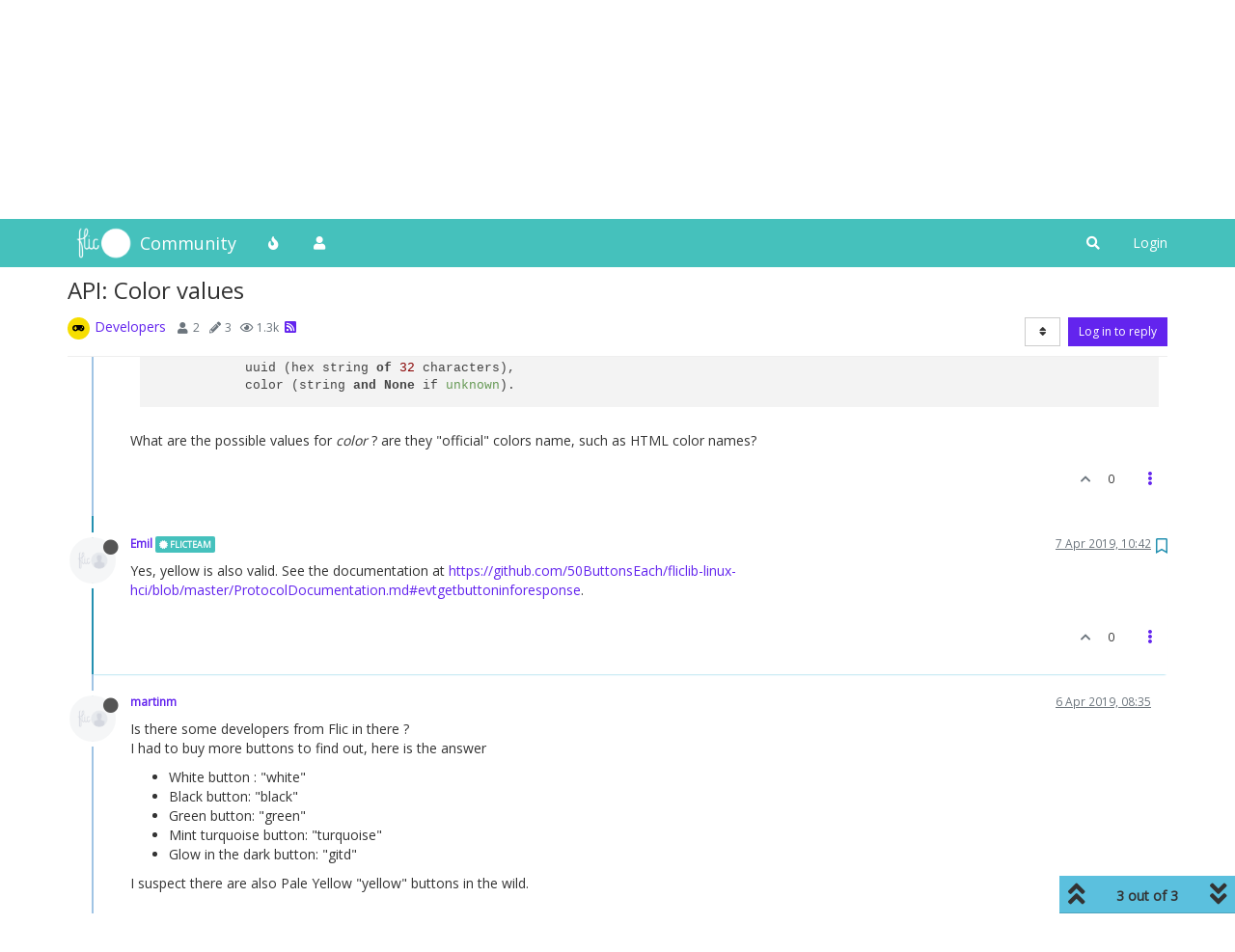

--- FILE ---
content_type: text/html; charset=utf-8
request_url: https://community.flic.io/topic/17508/api-color-values/2
body_size: 13331
content:
<!DOCTYPE html>
<html lang="en-GB" data-dir="ltr" style="direction: ltr;">
<head>
	<title>API: Color values | Flic Community</title>
	<meta name="viewport" content="width&#x3D;device-width, initial-scale&#x3D;1.0" />
	<meta name="content-type" content="text/html; charset=UTF-8" />
	<meta name="apple-mobile-web-app-capable" content="yes" />
	<meta name="mobile-web-app-capable" content="yes" />
	<meta property="og:site_name" content="Community" />
	<meta name="msapplication-badge" content="frequency=30; polling-uri=https://community.flic.io/sitemap.xml" />
	<meta name="theme-color" content="#ffffff" />
	<meta name="keywords" content="Flic,Smart Button,Forum,Community,Smart Home" />
	<meta name="msapplication-square150x150logo" content="/assets/uploads/system/site-logo.png" />
	<meta name="title" content="API: Color values" />
	<meta name="description" content="Yes, yellow is also valid. See the documentation at https://github.com/50ButtonsEach/fliclib-linux-hci/blob/master/ProtocolDocumentation.md#evtgetbuttoninforesponse. " />
	<meta property="og:title" content="API: Color values" />
	<meta property="og:description" content="Yes, yellow is also valid. See the documentation at https://github.com/50ButtonsEach/fliclib-linux-hci/blob/master/ProtocolDocumentation.md#evtgetbuttoninforesponse. " />
	<meta property="og:type" content="article" />
	<meta property="article:published_time" content="2019-03-31T07:07:10.963Z" />
	<meta property="article:modified_time" content="2019-04-07T10:42:12.157Z" />
	<meta property="article:section" content="Developers" />
	<meta property="og:image" content="https://community.flic.io/assets/uploads/system/avatar-default.png" />
	<meta property="og:image:url" content="https://community.flic.io/assets/uploads/system/avatar-default.png" />
	<meta property="og:image" content="https://community.flic.io/assets/uploads/system/site-logo.png" />
	<meta property="og:image:url" content="https://community.flic.io/assets/uploads/system/site-logo.png" />
	<meta property="og:image:width" content="undefined" />
	<meta property="og:image:height" content="undefined" />
	<meta property="og:url" content="https://community.flic.io/topic/17508/api-color-values/2" />
	
	<link rel="stylesheet" type="text/css" href="/assets/client.css?v=qo8gs0ne6uk" />
	<link rel="icon" type="image/x-icon" href="/assets/uploads/system/favicon.ico?v&#x3D;qo8gs0ne6uk" />
	<link rel="manifest" href="/manifest.webmanifest" crossorigin="use-credentials" />
	<link rel="search" type="application/opensearchdescription+xml" title="Community" href="/osd.xml" />
	<link rel="apple-touch-icon" href="/assets/images/touch/512.png" />
	<link rel="icon" sizes="36x36" href="/assets/images/touch/36.png" />
	<link rel="icon" sizes="48x48" href="/assets/images/touch/48.png" />
	<link rel="icon" sizes="72x72" href="/assets/images/touch/72.png" />
	<link rel="icon" sizes="96x96" href="/assets/images/touch/96.png" />
	<link rel="icon" sizes="144x144" href="/assets/images/touch/144.png" />
	<link rel="icon" sizes="192x192" href="/assets/images/touch/192.png" />
	<link rel="icon" sizes="512x512" href="/assets/images/touch/512.png" />
	<link rel="prefetch stylesheet" href="/assets/plugins/nodebb-plugin-markdown/styles/default.css" />
	<link rel="prefetch" href="/assets/language/en-GB/markdown.json?v&#x3D;qo8gs0ne6uk" />
	<link rel="prefetch" href="/assets/src/modules/composer.js?v&#x3D;qo8gs0ne6uk" />
	<link rel="prefetch" href="/assets/src/modules/composer/uploads.js?v&#x3D;qo8gs0ne6uk" />
	<link rel="prefetch" href="/assets/src/modules/composer/drafts.js?v&#x3D;qo8gs0ne6uk" />
	<link rel="prefetch" href="/assets/src/modules/composer/tags.js?v&#x3D;qo8gs0ne6uk" />
	<link rel="prefetch" href="/assets/src/modules/composer/categoryList.js?v&#x3D;qo8gs0ne6uk" />
	<link rel="prefetch" href="/assets/src/modules/composer/resize.js?v&#x3D;qo8gs0ne6uk" />
	<link rel="prefetch" href="/assets/src/modules/composer/autocomplete.js?v&#x3D;qo8gs0ne6uk" />
	<link rel="prefetch" href="/assets/templates/composer.tpl?v&#x3D;qo8gs0ne6uk" />
	<link rel="prefetch" href="/assets/language/en-GB/topic.json?v&#x3D;qo8gs0ne6uk" />
	<link rel="prefetch" href="/assets/language/en-GB/modules.json?v&#x3D;qo8gs0ne6uk" />
	<link rel="prefetch" href="/assets/language/en-GB/tags.json?v&#x3D;qo8gs0ne6uk" />
	<link rel="stylesheet" href="https://community.flic.io/assets/plugins/nodebb-plugin-emoji/emoji/styles.css?v&#x3D;qo8gs0ne6uk" />
	<link rel="canonical" href="https://community.flic.io/topic/17508/api-color-values" />
	<link rel="alternate" type="application/rss+xml" href="/topic/17508.rss" />
	<link rel="up" href="https://community.flic.io/category/8/developers" />
	

	<script>
		var config = JSON.parse('{"relative_path":"","upload_url":"/assets/uploads","asset_base_url":"/assets","assetBaseUrl":"/assets","siteTitle":"Community","browserTitle":"Flic Community","titleLayout":"&#123;pageTitle&#125; | &#123;browserTitle&#125;","showSiteTitle":true,"maintenanceMode":false,"minimumTitleLength":3,"maximumTitleLength":255,"minimumPostLength":8,"maximumPostLength":32767,"minimumTagsPerTopic":0,"maximumTagsPerTopic":5,"minimumTagLength":3,"maximumTagLength":15,"undoTimeout":10000,"useOutgoingLinksPage":false,"allowGuestHandles":true,"allowTopicsThumbnail":true,"usePagination":false,"disableChat":false,"disableChatMessageEditing":false,"maximumChatMessageLength":1000,"socketioTransports":["polling","websocket"],"socketioOrigins":"https://community.flic.io:*","websocketAddress":"","maxReconnectionAttempts":5,"reconnectionDelay":1500,"topicsPerPage":20,"postsPerPage":20,"maximumFileSize":2048,"theme:id":"nodebb-theme-persona","theme:src":"","defaultLang":"en-GB","userLang":"en-GB","loggedIn":false,"uid":-1,"cache-buster":"v=qo8gs0ne6uk","topicPostSort":"newest_to_oldest","categoryTopicSort":"newest_to_oldest","csrf_token":false,"searchEnabled":true,"searchDefaultInQuick":"titles","bootswatchSkin":"","enablePostHistory":true,"timeagoCutoff":30,"timeagoCodes":["af","am","ar","az-short","az","be","bg","bs","ca","cs","cy","da","de-short","de","dv","el","en-short","en","es-short","es","et","eu","fa-short","fa","fi","fr-short","fr","gl","he","hr","hu","hy","id","is","it-short","it","ja","jv","ko","ky","lt","lv","mk","nl","no","pl","pt-br-short","pt-br","pt-short","pt","ro","rs","ru","rw","si","sk","sl","sq","sr","sv","th","tr-short","tr","uk","ur","uz","vi","zh-CN","zh-TW"],"cookies":{"enabled":false,"message":"[[global:cookies.message]]","dismiss":"[[global:cookies.accept]]","link":"[[global:cookies.learn_more]]","link_url":"https:&#x2F;&#x2F;www.cookiesandyou.com"},"thumbs":{"size":1024},"iconBackgrounds":["#f44336","#e91e63","#9c27b0","#673ab7","#3f51b5","#2196f3","#009688","#1b5e20","#33691e","#827717","#e65100","#ff5722","#795548","#607d8b"],"emailPrompt":1,"useragent":{"isYaBrowser":false,"isAuthoritative":true,"isMobile":false,"isMobileNative":false,"isTablet":false,"isiPad":false,"isiPod":false,"isiPhone":false,"isiPhoneNative":false,"isAndroid":false,"isAndroidNative":false,"isBlackberry":false,"isOpera":false,"isIE":false,"isEdge":false,"isIECompatibilityMode":false,"isSafari":false,"isFirefox":false,"isWebkit":false,"isChrome":true,"isKonqueror":false,"isOmniWeb":false,"isSeaMonkey":false,"isFlock":false,"isAmaya":false,"isPhantomJS":false,"isEpiphany":false,"isDesktop":true,"isWindows":false,"isLinux":false,"isLinux64":false,"isMac":true,"isChromeOS":false,"isBada":false,"isSamsung":false,"isRaspberry":false,"isBot":false,"isCurl":false,"isAndroidTablet":false,"isWinJs":false,"isKindleFire":false,"isSilk":false,"isCaptive":false,"isSmartTV":false,"isUC":false,"isFacebook":false,"isAlamoFire":false,"isElectron":false,"silkAccelerated":false,"browser":"Chrome","version":"131.0.0.0","os":"OS X","platform":"Apple Mac","geoIp":{},"source":"Mozilla/5.0 (Macintosh; Intel Mac OS X 10_15_7) AppleWebKit/537.36 (KHTML, like Gecko) Chrome/131.0.0.0 Safari/537.36; ClaudeBot/1.0; +claudebot@anthropic.com)","isWechat":false},"acpLang":"undefined","topicSearchEnabled":false,"hideSubCategories":false,"hideCategoryLastPost":false,"enableQuickReply":false,"saasTourCompleted":true,"markdown":{"highlight":1,"highlightLinesLanguageList":[],"theme":"default.css","defaultHighlightLanguage":""},"composer-default":{},"recentCards":{"title":"Recent Topics","opacity":"1.0","enableCarousel":0,"enableCarouselPagination":0,"minSlides":1,"maxSlides":4},"emojiCustomFirst":false,"spam-be-gone":{}}');
		var app = {
			user: JSON.parse('{"uid":0,"username":"Guest","displayname":"Guest","userslug":"","fullname":"Guest","email":"","icon:text":"?","icon:bgColor":"#aaa","groupTitle":"","groupTitleArray":[],"status":"offline","reputation":0,"email:confirmed":false,"unreadData":{"":{},"new":{},"watched":{},"unreplied":{}},"isAdmin":false,"isGlobalMod":false,"isMod":false,"privileges":{"chat":false,"upload:post:image":false,"upload:post:file":false,"signature":false,"invite":false,"group:create":false,"search:content":false,"search:users":false,"search:tags":false,"view:users":true,"view:tags":true,"view:groups":true,"local:login":false,"ban":false,"mute":false,"view:users:info":false},"timeagoCode":"en","offline":true,"isEmailConfirmSent":false}')
		};
		document.documentElement.style.setProperty('--panel-offset', `${localStorage.getItem('panelOffset') || 0}px`);
	</script>

	
	
	<style>@import url('https://fonts.googleapis.com/css?family=Open+Sans');body{font-family:"Open Sans";font-size:14px}[component="navbar"]{background:#45C1BC}.navbar-default .navbar-brand,.navbar-default .navbar-nav>li>a,#search-button{color:#fff}.navbar-default:hover .navbar-brand:hover,.navbar-default:hover .navbar-nav>li>a:hover,#search-button:hover{color:#F6DE01}a{color:#6324EE}a:hover{color:#3f0ab5}.navbar-default{border:none}h1,h2,h3,h4,h5,h6,.h1,.h2,.h3,.h4,.h5,.h6{font-weight:400}.fab{background-color:#6324EE}.posts-list .posts-list-item .post-body{border-right:2px solid #6324EE}.btn-info{background-color:#D84499;border-color:#D84499}.btn-primary:hover{background-color:#3f0ab5;border-color:#3f0ab5}.btn-primary{background-color:#6324EE;border-color:#6324EE}</style>
	
</head>

<body class="page-topic page-topic-17508 page-topic-api-color-values page-topic-category-8 page-topic-category-developers parent-category-8 page-status-200 theme-persona user-guest skin-noskin">
	<nav id="menu" class="slideout-menu hidden">
		<section class="menu-section" data-section="navigation">
	<ul class="menu-section-list"></ul>
</section>


	</nav>
	<nav id="chats-menu" class="slideout-menu hidden">
		
	</nav>

	<main id="panel" class="slideout-panel">
		<nav class="navbar navbar-default navbar-fixed-top header" id="header-menu" component="navbar">
			<div class="container">
							<div class="navbar-header">
				<button type="button" class="navbar-toggle pull-left" id="mobile-menu">
					<i class="fa fa-lg fa-fw fa-bars unread-count" data-content="0" data-unread-url="/unread"></i>
				</button>
				

				
				<div class="navbar-search visible-xs pull-right">
					<form action="/search" method="GET">
						<button type="button" class="btn btn-link"><i class="fa fa-lg fa-fw fa-search" title="Search"></i></button>
						<input autocomplete="off" type="text" class="form-control hidden" name="term" placeholder="Search"/>
						<button class="btn btn-primary hidden" type="submit"></button>
						<input type="text" class="hidden" name="in" value="titles" />
					</form>
					<div class="quick-search-container hidden">
						<div class="quick-search-results-container"></div>
					</div>
				</div>
				

				
				<a href="https://flic.io">
					<img alt="Flic Home" class=" forum-logo" src="/assets/uploads/system/site-logo.png?v=qo8gs0ne6uk" />
				</a>
				
				
				<a href="/">
					<h1 class="navbar-brand forum-title">Community</h1>
				</a>
				

				<div component="navbar/title" class="visible-xs hidden">
					<span></span>
				</div>
			</div>

			<div id="nav-dropdown" class="hidden-xs">
				
				
				<ul id="logged-out-menu" class="nav navbar-nav navbar-right">
					
					<li>
						<a href="/login">
							<i class="fa fa-sign-in fa-fw hidden-sm hidden-md hidden-lg"></i>
							<span>Login</span>
						</a>
					</li>
				</ul>
				
				
				<ul class="nav navbar-nav navbar-right">
					<li>
						<form id="search-form" class="navbar-form navbar-right hidden-xs" role="search" method="GET">
							<button id="search-button" type="button" class="btn btn-link"><i class="fa fa-search fa-fw" title="Search"></i></button>
							<div class="hidden" id="search-fields">
								<div class="form-group">
									<input autocomplete="off" type="text" class="form-control" placeholder="Search" name="query" value="">
									<a href="#"><i class="fa fa-gears fa-fw advanced-search-link"></i></a>
								</div>
								<button type="submit" class="btn btn-default hide">Search</button>
							</div>
						</form>
						<div id="quick-search-container" class="quick-search-container hidden">
							<div class="checkbox filter-category">
								<label>
									<input type="checkbox" checked><span class="name"></span>
								</label>
							</div>
							<div class="text-center loading-indicator"><i class="fa fa-spinner fa-spin"></i></div>
							<div class="quick-search-results-container"></div>
						</div>
					</li>
					<li class="visible-xs" id="search-menu">
						<a href="/search">
							<i class="fa fa-search fa-fw"></i> Search
						</a>
					</li>
				</ul>
				

				<ul class="nav navbar-nav navbar-right hidden-xs">
					<li>
						<a href="#" id="reconnect" class="hide" title="Looks like your connection to Community was lost, please wait while we try to reconnect.">
							<i class="fa fa-check"></i>
						</a>
					</li>
				</ul>

				<ul id="main-nav" class="nav navbar-nav">
					
					
					<li class="">
						<a title="Popular" class="navigation-link "
						 href="&#x2F;popular" >
							
							<i class="fa fa-fw fa-fire" data-content=""></i>
							
							
							<span class="visible-xs-inline">Popular</span>
							
							
						</a>
						
					</li>
					
					
					
					<li class="">
						<a title="Users" class="navigation-link "
						 href="&#x2F;users" >
							
							<i class="fa fa-fw fa-user" data-content=""></i>
							
							
							<span class="visible-xs-inline">Users</span>
							
							
						</a>
						
					</li>
					
					
				</ul>

				
			</div>

			</div>
		</nav>
		<div class="container" id="content">
		<noscript>
    <div class="alert alert-danger">
        <p>
            Your browser does not seem to support JavaScript. As a result, your viewing experience will be diminished, and you have been placed in <strong>read-only mode</strong>.
        </p>
        <p>
            Please download a browser that supports JavaScript, or enable it if it's disabled (i.e. NoScript).
        </p>
    </div>
</noscript>
		
<div data-widget-area="header">
	
</div>
<div class="row">
	<div class="topic col-lg-12">
		<div class="topic-header">
			<h1 component="post/header" class="" itemprop="name">
				<span class="topic-title">
					<span component="topic/labels">
						<i component="topic/scheduled" class="fa fa-clock-o hidden" title="Scheduled"></i>
						<i component="topic/pinned" class="fa fa-thumb-tack hidden" title="Pinned"></i>
						<i component="topic/locked" class="fa fa-lock hidden" title="Locked"></i>
						<i class="fa fa-arrow-circle-right hidden" title="Moved"></i>
						
					</span>
					<span component="topic/title">API: Color values</span>
				</span>
			</h1>

			<div class="topic-info clearfix">
				<div class="category-item inline-block">
					<div role="presentation" class="icon pull-left" style="background-color: #F6DE01; color: #000000;">
						<i class="fa fa-fw fa-gamepad"></i>
					</div>
					<a href="/category/8/developers">Developers</a>
				</div>

				<div class="tags tag-list inline-block hidden-xs">
					
				</div>
				<div class="inline-block hidden-xs">
					<div class="stats text-muted">
	<i class="fa fa-fw fa-user" title="Posters"></i>
	<span title="2" class="human-readable-number">2</span>
</div>
<div class="stats text-muted">
	<i class="fa fa-fw fa-pencil" title="Posts"></i>
	<span component="topic/post-count" title="3" class="human-readable-number">3</span>
</div>
<div class="stats text-muted">
	<i class="fa fa-fw fa-eye" title="Views"></i>
	<span class="human-readable-number" title="1254">1254</span>
</div>
				</div>
				
				<a class="hidden-xs" target="_blank" href="/topic/17508.rss"><i class="fa fa-rss-square"></i></a>
				
				

				<div class="topic-main-buttons pull-right inline-block">
	<span class="loading-indicator btn pull-left hidden" done="0">
		<span class="hidden-xs">Loading More Posts</span> <i class="fa fa-refresh fa-spin"></i>
	</span>

	

	

	<div title="Sort by" class="btn-group bottom-sheet hidden-xs" component="thread/sort">
	<button class="btn btn-sm btn-default dropdown-toggle" data-toggle="dropdown" type="button">
	<span><i class="fa fa-fw fa-sort"></i></span></button>
	<ul class="dropdown-menu dropdown-menu-right">
		<li><a href="#" class="oldest_to_newest" data-sort="oldest_to_newest"><i class="fa fa-fw"></i> Oldest to Newest</a></li>
		<li><a href="#" class="newest_to_oldest" data-sort="newest_to_oldest"><i class="fa fa-fw"></i> Newest to Oldest</a></li>
		<li><a href="#" class="most_votes" data-sort="most_votes"><i class="fa fa-fw"></i> Most Votes</a></li>
	</ul>
</div>


	<div class="inline-block">
	
	</div>
	<div component="topic/reply/container" class="btn-group action-bar bottom-sheet hidden">
	<a href="/compose?tid=17508&title=API: Color values" class="btn btn-sm btn-primary" component="topic/reply" data-ajaxify="false" role="button"><i class="fa fa-reply visible-xs-inline"></i><span class="visible-sm-inline visible-md-inline visible-lg-inline"> Reply</span></a>
	<button type="button" class="btn btn-sm btn-primary dropdown-toggle" data-toggle="dropdown">
		<span class="caret"></span>
	</button>
	<ul class="dropdown-menu pull-right" role="menu">
		<li><a href="#" component="topic/reply-as-topic">Reply as topic</a></li>
	</ul>
</div>




<a component="topic/reply/guest" href="/login" class="btn btn-sm btn-primary">Log in to reply</a>


</div>

			</div>
		</div>
		

		
		<div component="topic/deleted/message" class="alert alert-warning hidden clearfix">
    <span class="pull-left">This topic has been deleted. Only users with topic management privileges can see it.</span>
    <span class="pull-right">
        
    </span>
</div>
		

		<ul component="topic" class="posts timeline" data-tid="17508" data-cid="8">
			
				<li component="post" class="  topic-owner-post" data-index="0" data-pid="18608" data-uid="2408" data-timestamp="1554016030963" data-username="martinm" data-userslug="martinm" itemscope itemtype="http://schema.org/Comment">
					<a component="post/anchor" data-index="0" id="0"></a>

					<meta itemprop="datePublished" content="2019-03-31T07:07:10.963Z">
					<meta itemprop="dateModified" content="">

					<div class="clearfix post-header">
	<div class="icon pull-left">
		<a href="/user/martinm">
			<img class="avatar  avatar-sm2x avatar-rounded" alt="martinm" title="martinm" data-uid="2408" loading="lazy" component="user/picture" src="/assets/uploads/system/avatar-default.png" style="" />
			<i component="user/status" class="fa fa-circle status offline" title="Offline"></i>
		</a>
	</div>

	<small class="pull-left">
		<strong>
			<a href="/user/martinm" itemprop="author" data-username="martinm" data-uid="2408">martinm</a>
		</strong>

		

		

		<span class="visible-xs-inline-block visible-sm-inline-block visible-md-inline-block visible-lg-inline-block">
			

			<span>
				
			</span>
		</span>

	</small>
	<small class="pull-right">
		<span class="bookmarked"><i class="fa fa-bookmark-o"></i></span>
	</small>
	<small class="pull-right">
		<i component="post/edit-indicator" class="fa fa-pencil-square edit-icon hidden"></i>

		<small data-editor="" component="post/editor" class="hidden">last edited by  <span class="timeago" title=""></span></small>

		<span class="visible-xs-inline-block visible-sm-inline-block visible-md-inline-block visible-lg-inline-block">
			<a class="permalink" href="/post/18608"><span class="timeago" title="2019-03-31T07:07:10.963Z"></span></a>
		</span>
	</small>
</div>

<br />

<div class="content" component="post/content" itemprop="text">
	<p dir="auto">Hi!</p>
<p dir="auto">Python documentation for  <em>get_button_info(self, bd_addr, callback):</em> states:</p>
<pre><code>	The server will send back its information directly and the callback will be called
        once the response arrives. Responses will arrive in the same order as requested.
	
	The callback takes three parameters:
            bd_addr, 
            uuid (hex string of 32 characters), 
            color (string and None if unknown).
</code></pre>
<p dir="auto">What are the possible values for <em>color</em> ? are they "official" colors name, such as HTML color names?</p>

</div>

<div class="post-footer">
	

	<div class="clearfix">
	
	<a component="post/reply-count" data-target-component="post/replies/container" href="#" class="threaded-replies no-select pull-left hidden">
		<span component="post/reply-count/avatars" class="avatars ">
			
		</span>

		<span class="replies-count" component="post/reply-count/text" data-replies="0">1 Reply</span>
		<span class="replies-last hidden-xs">Last reply <span class="timeago" title=""></span></span>

		<i class="fa fa-fw fa-chevron-right" component="post/replies/open"></i>
		<i class="fa fa-fw fa-chevron-down hidden" component="post/replies/close"></i>
		<i class="fa fa-fw fa-spin fa-spinner hidden" component="post/replies/loading"></i>
	</a>
	

	<small class="pull-right">
		<!-- This partial intentionally left blank; overwritten by nodebb-plugin-reactions -->
		<span class="post-tools">
			<a component="post/reply" href="#" class="no-select hidden">Reply</a>
			<a component="post/quote" href="#" class="no-select hidden">Quote</a>
		</span>

		
		<span class="votes">
			<a component="post/upvote" href="#" class="">
				<i class="fa fa-chevron-up"></i>
			</a>

			<span component="post/vote-count" data-votes="0">0</span>

			
		</span>
		

		<span component="post/tools" class="dropdown moderator-tools bottom-sheet ">
	<a href="#" data-toggle="dropdown" data-ajaxify="false"><i class="fa fa-fw fa-ellipsis-v"></i></a>
	<ul class="dropdown-menu dropdown-menu-right hidden" role="menu"></ul>
</span>

	</small>
	</div>
	<div component="post/replies/container"></div>
</div>
				</li>
				
			
				<li component="post" class="  " data-index="1" data-pid="18613" data-uid="57" data-timestamp="1554633732157" data-username="Emil" data-userslug="emil" itemscope itemtype="http://schema.org/Comment">
					<a component="post/anchor" data-index="1" id="1"></a>

					<meta itemprop="datePublished" content="2019-04-07T10:42:12.157Z">
					<meta itemprop="dateModified" content="">

					<div class="clearfix post-header">
	<div class="icon pull-left">
		<a href="/user/emil">
			<img class="avatar  avatar-sm2x avatar-rounded" alt="Emil" title="Emil" data-uid="57" loading="lazy" component="user/picture" src="/assets/uploads/system/avatar-default.png" style="" />
			<i component="user/status" class="fa fa-circle status offline" title="Offline"></i>
		</a>
	</div>

	<small class="pull-left">
		<strong>
			<a href="/user/emil" itemprop="author" data-username="Emil" data-uid="57">Emil</a>
		</strong>

		

<a href="/groups/flicteam"><small class="label group-label inline-block" style="color:#ffffff;background-color: #45c1bd;"><i class="fa fa-certificate"></i> FlicTeam</small></a>



		

		<span class="visible-xs-inline-block visible-sm-inline-block visible-md-inline-block visible-lg-inline-block">
			

			<span>
				
			</span>
		</span>

	</small>
	<small class="pull-right">
		<span class="bookmarked"><i class="fa fa-bookmark-o"></i></span>
	</small>
	<small class="pull-right">
		<i component="post/edit-indicator" class="fa fa-pencil-square edit-icon hidden"></i>

		<small data-editor="" component="post/editor" class="hidden">last edited by  <span class="timeago" title=""></span></small>

		<span class="visible-xs-inline-block visible-sm-inline-block visible-md-inline-block visible-lg-inline-block">
			<a class="permalink" href="/post/18613"><span class="timeago" title="2019-04-07T10:42:12.157Z"></span></a>
		</span>
	</small>
</div>

<br />

<div class="content" component="post/content" itemprop="text">
	<p dir="auto">Yes, yellow is also valid. See the documentation at <a href="https://github.com/50ButtonsEach/fliclib-linux-hci/blob/master/ProtocolDocumentation.md#evtgetbuttoninforesponse" rel="nofollow ugc">https://github.com/50ButtonsEach/fliclib-linux-hci/blob/master/ProtocolDocumentation.md#evtgetbuttoninforesponse</a>.</p>

</div>

<div class="post-footer">
	

	<div class="clearfix">
	
	<a component="post/reply-count" data-target-component="post/replies/container" href="#" class="threaded-replies no-select pull-left hidden">
		<span component="post/reply-count/avatars" class="avatars ">
			
		</span>

		<span class="replies-count" component="post/reply-count/text" data-replies="0">1 Reply</span>
		<span class="replies-last hidden-xs">Last reply <span class="timeago" title=""></span></span>

		<i class="fa fa-fw fa-chevron-right" component="post/replies/open"></i>
		<i class="fa fa-fw fa-chevron-down hidden" component="post/replies/close"></i>
		<i class="fa fa-fw fa-spin fa-spinner hidden" component="post/replies/loading"></i>
	</a>
	

	<small class="pull-right">
		<!-- This partial intentionally left blank; overwritten by nodebb-plugin-reactions -->
		<span class="post-tools">
			<a component="post/reply" href="#" class="no-select hidden">Reply</a>
			<a component="post/quote" href="#" class="no-select hidden">Quote</a>
		</span>

		
		<span class="votes">
			<a component="post/upvote" href="#" class="">
				<i class="fa fa-chevron-up"></i>
			</a>

			<span component="post/vote-count" data-votes="0">0</span>

			
		</span>
		

		<span component="post/tools" class="dropdown moderator-tools bottom-sheet ">
	<a href="#" data-toggle="dropdown" data-ajaxify="false"><i class="fa fa-fw fa-ellipsis-v"></i></a>
	<ul class="dropdown-menu dropdown-menu-right hidden" role="menu"></ul>
</span>

	</small>
	</div>
	<div component="post/replies/container"></div>
</div>
				</li>
				
			
				<li component="post" class="  topic-owner-post" data-index="2" data-pid="18612" data-uid="2408" data-timestamp="1554539723052" data-username="martinm" data-userslug="martinm" itemscope itemtype="http://schema.org/Comment">
					<a component="post/anchor" data-index="2" id="2"></a>

					<meta itemprop="datePublished" content="2019-04-06T08:35:23.052Z">
					<meta itemprop="dateModified" content="">

					<div class="clearfix post-header">
	<div class="icon pull-left">
		<a href="/user/martinm">
			<img class="avatar  avatar-sm2x avatar-rounded" alt="martinm" title="martinm" data-uid="2408" loading="lazy" component="user/picture" src="/assets/uploads/system/avatar-default.png" style="" />
			<i component="user/status" class="fa fa-circle status offline" title="Offline"></i>
		</a>
	</div>

	<small class="pull-left">
		<strong>
			<a href="/user/martinm" itemprop="author" data-username="martinm" data-uid="2408">martinm</a>
		</strong>

		

		

		<span class="visible-xs-inline-block visible-sm-inline-block visible-md-inline-block visible-lg-inline-block">
			

			<span>
				
			</span>
		</span>

	</small>
	<small class="pull-right">
		<span class="bookmarked"><i class="fa fa-bookmark-o"></i></span>
	</small>
	<small class="pull-right">
		<i component="post/edit-indicator" class="fa fa-pencil-square edit-icon hidden"></i>

		<small data-editor="" component="post/editor" class="hidden">last edited by  <span class="timeago" title=""></span></small>

		<span class="visible-xs-inline-block visible-sm-inline-block visible-md-inline-block visible-lg-inline-block">
			<a class="permalink" href="/post/18612"><span class="timeago" title="2019-04-06T08:35:23.052Z"></span></a>
		</span>
	</small>
</div>

<br />

<div class="content" component="post/content" itemprop="text">
	<p dir="auto">Is there some developers from Flic in there ?<br />
I had to buy more buttons to find out, here is the answer</p>
<ul>
<li>White button :  "white"</li>
<li>Black button: "black"</li>
<li>Green button: "green"</li>
<li>Mint turquoise button: "turquoise"</li>
<li>Glow in the dark button: "gitd"</li>
</ul>
<p dir="auto">I suspect there are also  Pale Yellow "yellow" buttons in the wild.</p>

</div>

<div class="post-footer">
	

	<div class="clearfix">
	
	<a component="post/reply-count" data-target-component="post/replies/container" href="#" class="threaded-replies no-select pull-left hidden">
		<span component="post/reply-count/avatars" class="avatars ">
			
		</span>

		<span class="replies-count" component="post/reply-count/text" data-replies="0">1 Reply</span>
		<span class="replies-last hidden-xs">Last reply <span class="timeago" title=""></span></span>

		<i class="fa fa-fw fa-chevron-right" component="post/replies/open"></i>
		<i class="fa fa-fw fa-chevron-down hidden" component="post/replies/close"></i>
		<i class="fa fa-fw fa-spin fa-spinner hidden" component="post/replies/loading"></i>
	</a>
	

	<small class="pull-right">
		<!-- This partial intentionally left blank; overwritten by nodebb-plugin-reactions -->
		<span class="post-tools">
			<a component="post/reply" href="#" class="no-select hidden">Reply</a>
			<a component="post/quote" href="#" class="no-select hidden">Quote</a>
		</span>

		
		<span class="votes">
			<a component="post/upvote" href="#" class="">
				<i class="fa fa-chevron-up"></i>
			</a>

			<span component="post/vote-count" data-votes="0">0</span>

			
		</span>
		

		<span component="post/tools" class="dropdown moderator-tools bottom-sheet ">
	<a href="#" data-toggle="dropdown" data-ajaxify="false"><i class="fa fa-fw fa-ellipsis-v"></i></a>
	<ul class="dropdown-menu dropdown-menu-right hidden" role="menu"></ul>
</span>

	</small>
	</div>
	<div component="post/replies/container"></div>
</div>
				</li>
				
			
		</ul>

		

		

		

		<div class="pagination-block text-center">
    <div class="progress-bar"></div>
    <div class="wrapper dropup">
        <i class="fa fa-2x fa-angle-double-up pointer fa-fw pagetop"></i>

        <a href="#" class="dropdown-toggle" data-toggle="dropdown">
            <span class="pagination-text"></span>
        </a>

        <i class="fa fa-2x fa-angle-double-down pointer fa-fw pagebottom"></i>
        <ul class="dropdown-menu dropdown-menu-right" role="menu">
            <li>
                <div class="row">
                    <div class="col-xs-8 post-content"></div>
                    <div class="col-xs-4 text-right">
                        <div class="scroller-content">
                            <span class="pointer pagetop">First post <i class="fa fa-angle-double-up"></i></span>
                            <div class="scroller-container">
                                <div class="scroller-thumb">
                                    <span class="thumb-text"></span>
                                    <div class="scroller-thumb-icon"></div>
                                </div>
                            </div>
                            <span class="pointer pagebottom">Last post <i class="fa fa-angle-double-down"></i></span>
                        </div>
                    </div>
                </div>
                <div class="row">
                    <div class="col-xs-6">
                        <button id="myNextPostBtn" class="btn btn-default form-control" disabled>Go to my next post</button>
                    </div>
                    <div class="col-xs-6">
                        <input type="number" class="form-control" id="indexInput" placeholder="Go to post index">
                    </div>
                </div>
            </li>
        </ul>
    </div>
</div>

	</div>
	<div data-widget-area="sidebar" class="col-lg-3 col-sm-12 hidden">
		
	</div>
</div>

<div data-widget-area="footer">
	
</div>


<noscript>
	<div component="pagination" class="text-center pagination-container hidden">
	<ul class="pagination hidden-xs">
		<li class="previous pull-left disabled">
			<a href="?" data-page="1"><i class="fa fa-chevron-left"></i> </a>
		</li>

		

		<li class="next pull-right disabled">
			<a href="?" data-page="1"> <i class="fa fa-chevron-right"></i></a>
		</li>
	</ul>

	<ul class="pagination hidden-sm hidden-md hidden-lg">
		<li class="first disabled">
			<a href="?" data-page="1"><i class="fa fa-fast-backward"></i> </a>
		</li>

		<li class="previous disabled">
			<a href="?" data-page="1"><i class="fa fa-chevron-left"></i> </a>
		</li>

		<li component="pagination/select-page" class="page select-page">
			<a href="#">1 / 1</a>
		</li>

		<li class="next disabled">
			<a href="?" data-page="1"> <i class="fa fa-chevron-right"></i></a>
		</li>

		<li class="last disabled">
			<a href="?" data-page="1"><i class="fa fa-fast-forward"></i> </a>
		</li>
	</ul>
</div>
</noscript>

<script id="ajaxify-data" type="application/json">{"cid":8,"lastposttime":1554633732157,"mainPid":18608,"postcount":3,"slug":"17508/api-color-values","tid":17508,"timestamp":1554016030963,"title":"API: Color values","uid":2408,"viewcount":1254,"teaserPid":18613,"postercount":2,"deleted":0,"locked":0,"pinned":0,"pinExpiry":0,"upvotes":0,"downvotes":0,"deleterUid":0,"titleRaw":"API: Color values","timestampISO":"2019-03-31T07:07:10.963Z","scheduled":false,"lastposttimeISO":"2019-04-07T10:42:12.157Z","pinExpiryISO":"","votes":0,"tags":[],"thumbs":[],"posts":[{"content":"<p dir=\"auto\">Hi!<\/p>\n<p dir=\"auto\">Python documentation for  <em>get_button_info(self, bd_addr, callback):<\/em> states:<\/p>\n<pre><code>\tThe server will send back its information directly and the callback will be called\n        once the response arrives. Responses will arrive in the same order as requested.\n\t\n\tThe callback takes three parameters:\n            bd_addr, \n            uuid (hex string of 32 characters), \n            color (string and None if unknown).\n<\/code><\/pre>\n<p dir=\"auto\">What are the possible values for <em>color<\/em> ? are they \"official\" colors name, such as HTML color names?<\/p>\n","pid":18608,"tid":17508,"timestamp":1554016030963,"uid":2408,"deleted":0,"upvotes":0,"downvotes":0,"deleterUid":0,"edited":0,"replies":{"hasMore":false,"users":[],"text":"[[topic:one_reply_to_this_post]]","count":0},"bookmarks":0,"votes":0,"timestampISO":"2019-03-31T07:07:10.963Z","editedISO":"","index":0,"eventStart":1554633732157,"eventEnd":1768984124346,"user":{"uid":2408,"username":"martinm","userslug":"martinm","reputation":0,"postcount":9,"topiccount":4,"picture":"/assets/uploads/system/avatar-default.png","signature":"","banned":false,"banned:expire":0,"status":"offline","lastonline":1680597540850,"groupTitle":null,"mutedUntil":0,"displayname":"martinm","groupTitleArray":[],"lastonlineISO":"2023-04-04T08:39:00.850Z","banned_until":0,"banned_until_readable":"Not Banned","muted":false,"selectedGroups":[],"custom_profile_info":[]},"editor":null,"bookmarked":false,"upvoted":false,"downvoted":false,"selfPost":false,"events":[],"topicOwnerPost":true,"display_edit_tools":false,"display_delete_tools":false,"display_moderator_tools":false,"display_move_tools":false,"display_post_menu":true},{"content":"<p dir=\"auto\">Yes, yellow is also valid. See the documentation at <a href=\"https://github.com/50ButtonsEach/fliclib-linux-hci/blob/master/ProtocolDocumentation.md#evtgetbuttoninforesponse\" rel=\"nofollow ugc\">https://github.com/50ButtonsEach/fliclib-linux-hci/blob/master/ProtocolDocumentation.md#evtgetbuttoninforesponse<\/a>.<\/p>\n","pid":18613,"tid":17508,"timestamp":1554633732157,"uid":57,"deleted":0,"upvotes":0,"downvotes":0,"deleterUid":0,"edited":0,"replies":{"hasMore":false,"users":[],"text":"[[topic:one_reply_to_this_post]]","count":0},"bookmarks":0,"votes":0,"timestampISO":"2019-04-07T10:42:12.157Z","editedISO":"","index":1,"eventStart":1554539723052,"eventEnd":1554633732157,"user":{"uid":57,"username":"Emil","userslug":"emil","reputation":71,"postcount":896,"topiccount":1,"picture":"/assets/uploads/system/avatar-default.png","signature":"","banned":false,"banned:expire":0,"status":"offline","lastonline":1768929470352,"groupTitle":"[\"FlicTeam\"]","mutedUntil":0,"displayname":"Emil","groupTitleArray":["FlicTeam"],"lastonlineISO":"2026-01-20T17:17:50.352Z","banned_until":0,"banned_until_readable":"Not Banned","muted":false,"selectedGroups":[{"name":"FlicTeam","slug":"flicteam","labelColor":"#45c1bd","textColor":"#ffffff","icon":"fa-certificate","userTitle":"FlicTeam"}],"custom_profile_info":[]},"editor":null,"bookmarked":false,"upvoted":false,"downvoted":false,"selfPost":false,"events":[],"topicOwnerPost":false,"display_edit_tools":false,"display_delete_tools":false,"display_moderator_tools":false,"display_move_tools":false,"display_post_menu":true},{"content":"<p dir=\"auto\">Is there some developers from Flic in there ?<br />\nI had to buy more buttons to find out, here is the answer<\/p>\n<ul>\n<li>White button :  \"white\"<\/li>\n<li>Black button: \"black\"<\/li>\n<li>Green button: \"green\"<\/li>\n<li>Mint turquoise button: \"turquoise\"<\/li>\n<li>Glow in the dark button: \"gitd\"<\/li>\n<\/ul>\n<p dir=\"auto\">I suspect there are also  Pale Yellow \"yellow\" buttons in the wild.<\/p>\n","pid":18612,"tid":17508,"timestamp":1554539723052,"uid":2408,"deleted":0,"upvotes":0,"downvotes":0,"deleterUid":0,"edited":0,"replies":{"hasMore":false,"users":[],"text":"[[topic:one_reply_to_this_post]]","count":0},"bookmarks":0,"votes":0,"timestampISO":"2019-04-06T08:35:23.052Z","editedISO":"","index":2,"eventStart":1554016030963,"eventEnd":1554539723052,"user":{"uid":2408,"username":"martinm","userslug":"martinm","reputation":0,"postcount":9,"topiccount":4,"picture":"/assets/uploads/system/avatar-default.png","signature":"","banned":false,"banned:expire":0,"status":"offline","lastonline":1680597540850,"groupTitle":null,"mutedUntil":0,"displayname":"martinm","groupTitleArray":[],"lastonlineISO":"2023-04-04T08:39:00.850Z","banned_until":0,"banned_until_readable":"Not Banned","muted":false,"selectedGroups":[],"custom_profile_info":[]},"editor":null,"bookmarked":false,"upvoted":false,"downvoted":false,"selfPost":false,"events":[],"topicOwnerPost":true,"display_edit_tools":false,"display_delete_tools":false,"display_moderator_tools":false,"display_move_tools":false,"display_post_menu":true}],"events":[],"category":{"cid":8,"name":"Developers","description":"Discussion and help about the Flic SDKs ","icon":"fa-gamepad","bgColor":"#F6DE01","color":"#000000","slug":"8/developers","parentCid":0,"topic_count":205,"post_count":648,"disabled":0,"order":4,"link":"","numRecentReplies":1,"class":"col-md-3 col-xs-6","imageClass":"cover","descriptionParsed":"<p>Discussion and help about the Flic SDKs<\/p>\n","isSection":0,"subCategoriesPerPage":10,"minTags":0,"maxTags":5,"postQueue":0,"totalPostCount":648,"totalTopicCount":205},"tagWhitelist":[],"minTags":0,"maxTags":5,"thread_tools":[],"isFollowing":false,"isNotFollowing":true,"isIgnoring":false,"bookmark":null,"postSharing":[{"id":"facebook","name":"Facebook","class":"fa-facebook","activated":true},{"id":"twitter","name":"Twitter","class":"fa-twitter","activated":true}],"deleter":null,"merger":null,"related":[],"unreplied":false,"icons":[],"privileges":{"topics:reply":false,"topics:read":true,"topics:schedule":false,"topics:tag":false,"topics:delete":false,"posts:edit":false,"posts:history":false,"posts:delete":false,"posts:view_deleted":false,"read":true,"purge":false,"view_thread_tools":false,"editable":false,"deletable":false,"view_deleted":false,"view_scheduled":false,"isAdminOrMod":false,"disabled":0,"tid":"17508","uid":-1},"topicStaleDays":60,"reputation:disabled":0,"downvote:disabled":1,"feeds:disableRSS":0,"signatures:hideDuplicates":0,"bookmarkThreshold":5,"necroThreshold":7,"postEditDuration":0,"postDeleteDuration":0,"scrollToMyPost":true,"updateUrlWithPostIndex":true,"allowMultipleBadges":false,"privateUploads":false,"showPostPreviewsOnHover":true,"rssFeedUrl":"/topic/17508.rss","postIndex":2,"breadcrumbs":[{"text":"[[global:home]]","url":"/"},{"text":"Developers","url":"/category/8/developers","cid":8},{"text":"API: Color values"}],"pagination":{"prev":{"page":1,"active":false},"next":{"page":1,"active":false},"first":{"page":1,"active":true},"last":{"page":1,"active":true},"rel":[],"pages":[],"currentPage":1,"pageCount":1},"loggedIn":false,"relative_path":"","template":{"name":"topic","topic":true},"url":"/topic/17508/api-color-values/2","bodyClass":"page-topic page-topic-17508 page-topic-api-color-values page-topic-category-8 page-topic-category-developers parent-category-8 page-status-200 theme-persona user-guest","_header":{"tags":{"meta":[{"name":"viewport","content":"width&#x3D;device-width, initial-scale&#x3D;1.0"},{"name":"content-type","content":"text/html; charset=UTF-8","noEscape":true},{"name":"apple-mobile-web-app-capable","content":"yes"},{"name":"mobile-web-app-capable","content":"yes"},{"property":"og:site_name","content":"Community"},{"name":"msapplication-badge","content":"frequency=30; polling-uri=https://community.flic.io/sitemap.xml","noEscape":true},{"name":"theme-color","content":"#ffffff"},{"name":"keywords","content":"Flic,Smart Button,Forum,Community,Smart Home"},{"name":"msapplication-square150x150logo","content":"/assets/uploads/system/site-logo.png","noEscape":true},{"name":"title","content":"API: Color values"},{"name":"description","content":"Yes, yellow is also valid. See the documentation at https://github.com/50ButtonsEach/fliclib-linux-hci/blob/master/ProtocolDocumentation.md#evtgetbuttoninforesponse. "},{"property":"og:title","content":"API: Color values"},{"property":"og:description","content":"Yes, yellow is also valid. See the documentation at https://github.com/50ButtonsEach/fliclib-linux-hci/blob/master/ProtocolDocumentation.md#evtgetbuttoninforesponse. "},{"property":"og:type","content":"article"},{"property":"article:published_time","content":"2019-03-31T07:07:10.963Z"},{"property":"article:modified_time","content":"2019-04-07T10:42:12.157Z"},{"property":"article:section","content":"Developers"},{"property":"og:image","content":"https://community.flic.io/assets/uploads/system/avatar-default.png","noEscape":true},{"property":"og:image:url","content":"https://community.flic.io/assets/uploads/system/avatar-default.png","noEscape":true},{"property":"og:image","content":"https://community.flic.io/assets/uploads/system/site-logo.png","noEscape":true},{"property":"og:image:url","content":"https://community.flic.io/assets/uploads/system/site-logo.png","noEscape":true},{"property":"og:image:width","content":"undefined"},{"property":"og:image:height","content":"undefined"},{"content":"https://community.flic.io/topic/17508/api-color-values/2","property":"og:url"}],"link":[{"rel":"icon","type":"image/x-icon","href":"/assets/uploads/system/favicon.ico?v&#x3D;qo8gs0ne6uk"},{"rel":"manifest","href":"/manifest.webmanifest","crossorigin":"use-credentials"},{"rel":"search","type":"application/opensearchdescription+xml","title":"Community","href":"/osd.xml"},{"rel":"apple-touch-icon","href":"/assets/images/touch/512.png"},{"rel":"icon","sizes":"36x36","href":"/assets/images/touch/36.png"},{"rel":"icon","sizes":"48x48","href":"/assets/images/touch/48.png"},{"rel":"icon","sizes":"72x72","href":"/assets/images/touch/72.png"},{"rel":"icon","sizes":"96x96","href":"/assets/images/touch/96.png"},{"rel":"icon","sizes":"144x144","href":"/assets/images/touch/144.png"},{"rel":"icon","sizes":"192x192","href":"/assets/images/touch/192.png"},{"rel":"icon","sizes":"512x512","href":"/assets/images/touch/512.png"},{"rel":"prefetch stylesheet","type":"","href":"/assets/plugins/nodebb-plugin-markdown/styles/default.css"},{"rel":"prefetch","href":"/assets/language/en-GB/markdown.json?v&#x3D;qo8gs0ne6uk"},{"rel":"prefetch","href":"/assets/src/modules/composer.js?v&#x3D;qo8gs0ne6uk"},{"rel":"prefetch","href":"/assets/src/modules/composer/uploads.js?v&#x3D;qo8gs0ne6uk"},{"rel":"prefetch","href":"/assets/src/modules/composer/drafts.js?v&#x3D;qo8gs0ne6uk"},{"rel":"prefetch","href":"/assets/src/modules/composer/tags.js?v&#x3D;qo8gs0ne6uk"},{"rel":"prefetch","href":"/assets/src/modules/composer/categoryList.js?v&#x3D;qo8gs0ne6uk"},{"rel":"prefetch","href":"/assets/src/modules/composer/resize.js?v&#x3D;qo8gs0ne6uk"},{"rel":"prefetch","href":"/assets/src/modules/composer/autocomplete.js?v&#x3D;qo8gs0ne6uk"},{"rel":"prefetch","href":"/assets/templates/composer.tpl?v&#x3D;qo8gs0ne6uk"},{"rel":"prefetch","href":"/assets/language/en-GB/topic.json?v&#x3D;qo8gs0ne6uk"},{"rel":"prefetch","href":"/assets/language/en-GB/modules.json?v&#x3D;qo8gs0ne6uk"},{"rel":"prefetch","href":"/assets/language/en-GB/tags.json?v&#x3D;qo8gs0ne6uk"},{"rel":"stylesheet","href":"https://community.flic.io/assets/plugins/nodebb-plugin-emoji/emoji/styles.css?v&#x3D;qo8gs0ne6uk"},{"rel":"canonical","href":"https://community.flic.io/topic/17508/api-color-values"},{"rel":"alternate","type":"application/rss+xml","href":"/topic/17508.rss"},{"rel":"up","href":"https://community.flic.io/category/8/developers"}]}},"widgets":{}}</script>		</div><!-- /.container#content -->
	</main>
	

	<script defer src="/assets/nodebb.min.js?v=qo8gs0ne6uk"></script>



<script>
    if (document.readyState === 'loading') {
        document.addEventListener('DOMContentLoaded', prepareFooter);
    } else {
        prepareFooter();
    }

    function prepareFooter() {
        
        // This file should be pasted into script tags into
// Appearance -> Custom HTML & CSS -> Custom Header,
// Don't forget to turn on custom headers!

// Works for refreshes
var pathname = window.location.pathname;

if (pathname === "/login") {
  window.location.replace("/auth/flic");
}

// Otherwise we poll.

var oldPath = "";
function checkPathChange(currentPath) {
  var h4Tags = document.getElementsByTagName("h4");
  var searchTextH4 = "Alternative Logins";

  for (var i = 0; i < h4Tags.length; i++) {
    if (h4Tags[i].innerHTML === searchTextH4) {
      h4Tags[i].innerHTML = "Redirecting...";
    }
  }

  if (currentPath != oldPath) {
    oldPath = currentPath;
    if (currentPath === "/login") {
      window.location.replace("/auth/flic");
    }
  }
}

oldPath = window.location.pathname;
setInterval(function() {
  checkPathChange(window.location.pathname);
}, 25);

(function(i,s,o,g,r,a,m){i['GoogleAnalyticsObject']=r;i[r]=i[r]||function(){
  (i[r].q=i[r].q||[]).push(arguments)},i[r].l=1*new Date();a=s.createElement(o),
  m=s.getElementsByTagName(o)[0];a.async=1;a.src=g;m.parentNode.insertBefore(a,m)
  })(window,document,'script','https://www.google-analytics.com/analytics.js','ga');

  ga('create', 'UA-42430118-14', 'auto');
  ga('send', 'pageview');
        

        $(document).ready(function () {
            app.coldLoad();
        });
    }
</script>
</body>
</html>


--- FILE ---
content_type: text/plain; charset=UTF-8
request_url: https://community.flic.io/socket.io/?EIO=4&transport=polling&t=PlVgv_1
body_size: 118
content:
0{"sid":"jXgIihWo23qnaLTFSGWA","upgrades":["websocket"],"pingInterval":25000,"pingTimeout":20000,"maxPayload":1000000}

--- FILE ---
content_type: text/plain; charset=UTF-8
request_url: https://community.flic.io/socket.io/?EIO=4&transport=polling&t=PlVgw78&sid=jXgIihWo23qnaLTFSGWA
body_size: 78
content:
40{"sid":"ogqa2wABHqDJIBqSSGWB"}42["checkSession",0]42["setHostname","flic"]